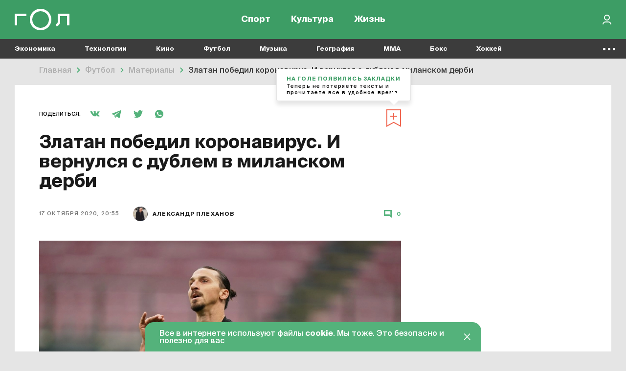

--- FILE ---
content_type: text/html; charset=UTF-8
request_url: https://gol.ru/materials/6764-zlatan-pobedil-koronavirus-i-vernulsa-dublem-v-milanskom-derbi
body_size: 15916
content:
<!DOCTYPE html>
<html>
<head>
        <script>
    window.dataLayer = [];
    window.ym_user_params = 'Guest';
    </script>
    <meta charset="UTF-8">
    <meta name="viewport" content="width=device-width, initial-scale=1, maximum-scale=1">
    <meta name="facebook-domain-verification" content="6gkpq6el7kvacej5yhyurrt74th5s0"/>
    <meta name="yandex-verification" content="32d5fb1824b9091c"/>
    <meta name="verify-admitad" content="04c2f1db67"/>
    <meta name="csrf-param" content="_csrf-frontend">
<meta name="csrf-token" content="0MTlOsbdhf_kN5kL8_bCa3bKg4ZD1Ua9CX_qOMdZ_1eHoIhKrqyykJJ0_2qysYsfAKDN5BXiIMd9MbgVngOJFA==">
    <title>Златан победил коронавирус. И вернулся с дублем в миланском дерби | Гол.ру</title>
    <meta name="description" content="Самый возрастной бомбардир.">
<meta property="og:title" content="Златан победил коронавирус. И вернулся с дублем в миланском дерби">
<meta property="og:url" content="https://gol.ru/materials/6764-zlatan-pobedil-koronavirus-i-vernulsa-dublem-v-milanskom-derbi">
<meta property="og:image" content="https://165dc6ae-1b27-4856-8ca7-b1edf208847c.selcdn.net/images/original/materials/socials/6764/fb0892dde3fbbe727577b4807c01d3b9a7.jpg">
<meta property="og:image:alt" content="Златан победил коронавирус. И вернулся с дублем в миланском дерби">
<meta property="og:image:type" content="image/jpeg">
<meta property="og:image:width" content="1200">
<meta property="og:image:height" content="630">
<meta property="og:type" content="article">
<meta property="og:description" content="Самый возрастной бомбардир.">
<meta property="twitter:card" content="summary_large_image">
<meta property="twitter:site" content="@Golrusuper">
<meta property="twitter:title" content="Златан победил коронавирус. И вернулся с дублем в миланском дерби">
<meta property="twitter:description" content="Самый возрастной бомбардир.">
<meta property="twitter:image" content="https://165dc6ae-1b27-4856-8ca7-b1edf208847c.selcdn.net/images/original/materials/socials/6764/fb0892dde3fbbe727577b4807c01d3b9a7.jpg">
<meta property="twitter:creator" content="@Golrusuper">
<meta property="twitter:image:alt" content="Златан победил коронавирус. И вернулся с дублем в миланском дерби">
<meta property="twitter:url" content="https://gol.ru/materials/6764-zlatan-pobedil-koronavirus-i-vernulsa-dublem-v-milanskom-derbi">
<meta property="vk:image" content="https://165dc6ae-1b27-4856-8ca7-b1edf208847c.selcdn.net/images/original/materials/socials/6764/vk76e4b2bbd0cd897a31ca32d34a6f81ff.jpg">
<meta name="robots" content="max-image-preview:large">
<link href="//top-fwz1.mail.ru" rel="preconnect">
<link href="//mc.yandex.ru" rel="preconnect">
<link href="//www.google-analytics.com" rel="preconnect">
<link href="//googletagmanager.com" rel="preconnect">
<link href="https://165dc6ae-1b27-4856-8ca7-b1edf208847c.selcdn.net" rel="preconnect">
<link href="https://gol.ru/materials/6764-zlatan-pobedil-koronavirus-i-vernulsa-dublem-v-milanskom-derbi" rel="canonical">
<link href="https://gol.ru/materials/6764/amp?type=amp" rel="amphtml">
<link href="https://gol.ru/news-google/rss.xml" rel="self">
<link href="https://pubsubhubbub.appspot.com/" rel="hub">
<link href="https://165dc6ae-1b27-4856-8ca7-b1edf208847c.selcdn.net/images/original/materials/sections/68321/68321.webp?1744537246" rel="preload" as="image" imagesrcset="https://165dc6ae-1b27-4856-8ca7-b1edf208847c.selcdn.net/images/thumbs/materials/sections/68321/user740x0_68321.webp?1744537246 1019w,https://165dc6ae-1b27-4856-8ca7-b1edf208847c.selcdn.net/images/thumbs/materials/sections/68321/user1000x0_68321.webp?1744537246 1279w,https://165dc6ae-1b27-4856-8ca7-b1edf208847c.selcdn.net/images/thumbs/materials/sections/68321/user1220x0_68321.webp?1744537246 1280w" imagesizes="50vw">
<link href="https://google.com" rel="dns-prefetch" crossorigin="">
<link href="https://vk.com" rel="dns-prefetch" crossorigin="">
<link href="https://instagram.com" rel="dns-prefetch" crossorigin="">
<link href="https://twitter.com" rel="dns-prefetch" crossorigin="">
<link href="https://youtube.com" rel="dns-prefetch" crossorigin="">
<link href="/favicon/favicon_32.png" rel="icon" sizes="32x32">
<link href="/favicon/favicon_48.png" rel="icon" sizes="48x48">
<link href="/favicon/favicon_96.png" rel="icon" sizes="96x96">
<link href="/favicon/favicon_144.png" rel="icon" sizes="144x144">
<link href="/favicon/favicon_192.png" rel="icon" sizes="192x192">
<link href="/favicon/favicon_256.png" rel="icon" sizes="256x256">
<link href="/favicon/favicon_384.png" rel="icon" sizes="384x384">
<link href="/favicon/favicon_512.png" rel="icon" sizes="512x512">
<link href="/favicon/favicon_57.png" rel="apple-touch-icon" sizes="57x57">
<link href="/favicon/favicon_60.png" rel="apple-touch-icon" sizes="60x60">
<link href="/favicon/favicon_72.png" rel="apple-touch-icon" sizes="72x72">
<link href="/favicon/favicon_76.png" rel="apple-touch-icon" sizes="76x76">
<link href="/favicon/favicon_114.png" rel="apple-touch-icon" sizes="114x114">
<link href="/favicon/favicon_120.png" rel="apple-touch-icon" sizes="120x120">
<link href="/favicon/favicon_152.png" rel="apple-touch-icon" sizes="152x152">
<link href="/favicon/favicon_180.png" rel="apple-touch-icon" sizes="180x180">
<link href="https://165dc6ae-1b27-4856-8ca7-b1edf208847c.selcdn.net/dist/assets/materials.js?v=1744291362" rel="preload" as="script">
<link href="https://165dc6ae-1b27-4856-8ca7-b1edf208847c.selcdn.net/dist/assets/materials.css?v=1744291362" rel="preload" as="style">
<link href="https://165dc6ae-1b27-4856-8ca7-b1edf208847c.selcdn.net/dist/assets/match_widget.css?v=1744291361" rel="preload" as="style">
<link href="https://www.google.com/recaptcha/api.js" rel="preload" as="script">
<link href="https://165dc6ae-1b27-4856-8ca7-b1edf208847c.selcdn.net/dist/assets/materials.css?v=1744291362" rel="stylesheet">
<link href="https://165dc6ae-1b27-4856-8ca7-b1edf208847c.selcdn.net/dist/assets/match_widget.css?v=1744291361" rel="stylesheet">
<script src="https://yandex.ru/ads/system/header-bidding.js" async="async"></script>
<script src="https://ads.digitalcaramel.com/js/gol.ru.js" async="async"></script>    
<!-- Google Tag Manager -->
<script>(function(w,d,s,l,i){w[l]=w[l]||[];w[l].push({'gtm.start':
            new Date().getTime(),event:'gtm.js'});var f=d.getElementsByTagName(s)[0],
        j=d.createElement(s),dl=l!='dataLayer'?'&l='+l:'';j.async=true;j.src=
        'https://www.googletagmanager.com/gtm.js?id='+i+dl;f.parentNode.insertBefore(j,f);
    })(window,document,'script','dataLayer','GTM-KR4J5C3');</script>
<!-- End Google Tag Manager -->
    
<!-- Yandex.RTB -->
<script>window.yaContextCb=window.yaContextCb||[]</script>
<script src="https://yandex.ru/ads/system/context.js" async></script>

    
    
    <script type="text/javascript">
        window.httpAccept = 'text/html,application/xhtml+xml,application/xml;q=0.9,image/webp,image/apng,*/*;q=0.8,application/signed-exchange;v=b3;q=0.9';
    </script>
</head>
<body class="wrapper">

<!-- Google Tag Manager (noscript) -->
<noscript><iframe src="https://www.googletagmanager.com/ns.html?id=GTM-KR4J5C3"
                  height="0" width="0" style="display:none;visibility:hidden"></iframe></noscript>
<!-- End Google Tag Manager (noscript) -->

<header id="wrapper__header" class="wrapper__header">
    

<div class="header-wrapper">
    <nav class="header">
        <div class="header__inner">
            <div class="header__logo">
                <a href="/"><div class="header__logo-inner"></div></a>            </div>
            <div class="header__menu-wrapper">
                
<div class="header-menu">
            <div class="header-menu__item-wrapper header-menu__item-wrapper--temporarily-hide ">
            
<div class="header-menu-item   ">
    <a href="/my-gol" rel="" style="">Moй гол</a></div>
        </div>
            <div class="header-menu__item-wrapper  ">
            
<div class="header-menu-item   ">
    <a href="/sport" rel="" style="">Спорт</a></div>
        </div>
            <div class="header-menu__item-wrapper  ">
            
<div class="header-menu-item   ">
    <a href="/culture" rel="" style="">Культура</a></div>
        </div>
            <div class="header-menu__item-wrapper  ">
            
<div class="header-menu-item   ">
    <a href="/life" rel="" style="">Жизнь</a></div>
        </div>
    </div>
            </div>

            <div class="header__right-part">
                <div class="header__actions-wrapper">
                    
<div class="header-search"></div>
                                        
    <div class="header-in-out header-in-out__signin" data-tooltip="Войти">
        <button type="button" id="signin-button" data-toggle="modal" data-target="#signup-social" data-modal="color"></button>    </div>
                </div>
            </div>
        </div>
    </nav>
    <nav class="header-mobile">
        <div class="header-mobile__inner">
            
<div class="header-menu">
            <div class="header-menu__item-wrapper header-menu__item-wrapper--temporarily-hide ">
            
<div class="header-menu-item   ">
    <a href="/my-gol" rel="" style="">Moй гол</a></div>
        </div>
            <div class="header-menu__item-wrapper  ">
            
<div class="header-menu-item   ">
    <a href="/sport" rel="" style="">Спорт</a></div>
        </div>
            <div class="header-menu__item-wrapper  ">
            
<div class="header-menu-item   ">
    <a href="/culture" rel="" style="">Культура</a></div>
        </div>
            <div class="header-menu__item-wrapper  ">
            
<div class="header-menu-item   ">
    <a href="/life" rel="" style="">Жизнь</a></div>
        </div>
    </div>
        </div>
    </nav>
</div>

<div class="nav-list--hidden">
            <div class="nav-list__item dropdown " data-container-id="nav-list-item-1"><a class="nav-list__item-link" href="https://gol.ru/economy">Экономика</a><div class="nav-list__item-dropdown dropdown-menu">
    <div class="nav-list-dropdown">
        <div class="nav-list-dropdown__side">
                            <div class="nav-list-dropdown__side-item"><a href="https://gol.ru/economy/materials">Материалы</a></div>                    </div>
        <div class="nav-list-dropdown__body">
            <div class="nav-list-dropdown__columns">
                                                                </div>
        </div>
    </div>
</div>
</div>            <div class="nav-list__item dropdown " data-container-id="nav-list-item-2"><a class="nav-list__item-link" href="https://gol.ru/technology">Технологии</a><div class="nav-list__item-dropdown dropdown-menu">
    <div class="nav-list-dropdown">
        <div class="nav-list-dropdown__side">
                            <div class="nav-list-dropdown__side-item"><a href="https://gol.ru/technology/materials">Материалы</a></div>                    </div>
        <div class="nav-list-dropdown__body">
            <div class="nav-list-dropdown__columns">
                                                                                                    </div>
        </div>
    </div>
</div>
</div>            <div class="nav-list__item dropdown " data-container-id="nav-list-item-3"><a class="nav-list__item-link" href="https://gol.ru/movie">Кино</a><div class="nav-list__item-dropdown dropdown-menu">
    <div class="nav-list-dropdown">
        <div class="nav-list-dropdown__side">
                            <div class="nav-list-dropdown__side-item"><a href="https://gol.ru/movie/materials">Материалы</a></div>                            <div class="nav-list-dropdown__side-item"><a href="https://gol.ru/movie/news">Новости</a></div>                    </div>
        <div class="nav-list-dropdown__body">
            <div class="nav-list-dropdown__columns">
                            </div>
        </div>
    </div>
</div>
</div>            <div class="nav-list__item dropdown " data-container-id="nav-list-item-4"><a class="nav-list__item-link" href="https://gol.ru/football">Футбол</a><div class="nav-list__item-dropdown dropdown-menu">
    <div class="nav-list-dropdown">
        <div class="nav-list-dropdown__side">
                            <div class="nav-list-dropdown__side-item"><a href="https://gol.ru/football/team">Сборные</a></div>                            <div class="nav-list-dropdown__side-item"><a href="https://gol.ru/football/clubs">Клубы</a></div>                            <div class="nav-list-dropdown__side-item"><a href="https://gol.ru/football/match">Матчи</a></div>                            <div class="nav-list-dropdown__side-item"><a href="https://gol.ru/football/schedule">Календарь</a></div>                            <div class="nav-list-dropdown__side-item"><a href="https://gol.ru/football/results">Результаты</a></div>                            <div class="nav-list-dropdown__side-item"><a href="https://gol.ru/football/materials">Материалы</a></div>                            <div class="nav-list-dropdown__side-item"><a href="https://gol.ru/football/news">Новости</a></div>                            <div class="nav-list-dropdown__side-item"><a href="https://gol.ru/football/footballers">Футболисты</a></div>                            <div class="nav-list-dropdown__side-item"><a href="https://gol.ru/football/tournament">Турниры</a></div>                            <div class="nav-list-dropdown__side-item"><a href="https://gol.ru/football/table">Таблица</a></div>                    </div>
        <div class="nav-list-dropdown__body">
            <div class="nav-list-dropdown__columns">
                                                                                                            
<div class="nav-list-dropdown__column">
            <a href="https://gol.ru/football/tournament/liga-cempionov" class="nav-list-dropdown__column-item">
            <div class="nav-list-dropdown__column-image nav-list-dropdown__column-image--tournament">
                            </div>
            <div class="nav-list-dropdown__column-title">Лига чемпионов</div>
        </a>
            <a href="https://gol.ru/football/clubs/slaviamozyr" class="nav-list-dropdown__column-item">
            <div class="nav-list-dropdown__column-image nav-list-dropdown__column-image--tournament">
                            </div>
            <div class="nav-list-dropdown__column-title">Славия Мозырь</div>
        </a>
            <a href="https://gol.ru/football/coach/feliksmagat" class="nav-list-dropdown__column-item">
            <div class="nav-list-dropdown__column-image nav-list-dropdown__column-image--tournament">
                            </div>
            <div class="nav-list-dropdown__column-title">Феликс Магат</div>
        </a>
            <a href="https://gol.ru/football/footballers/nolbertosolano" class="nav-list-dropdown__column-item">
            <div class="nav-list-dropdown__column-image nav-list-dropdown__column-image--tournament">
                            </div>
            <div class="nav-list-dropdown__column-title">Нолберто Солано</div>
        </a>
            <a href="https://gol.ru/football/footballers/urijzevnov" class="nav-list-dropdown__column-item">
            <div class="nav-list-dropdown__column-image nav-list-dropdown__column-image--tournament">
                            </div>
            <div class="nav-list-dropdown__column-title">Юрий Жевнов</div>
        </a>
            <a href="https://gol.ru/football/clubs/dinamominsk" class="nav-list-dropdown__column-item">
            <div class="nav-list-dropdown__column-image nav-list-dropdown__column-image--tournament">
                            </div>
            <div class="nav-list-dropdown__column-title">Динамо Минск</div>
        </a>
            <a href="https://gol.ru/football/clubs/naftan" class="nav-list-dropdown__column-item">
            <div class="nav-list-dropdown__column-image nav-list-dropdown__column-image--tournament">
                            </div>
            <div class="nav-list-dropdown__column-title">Нафтан</div>
        </a>
            <a href="https://gol.ru/football/clubs/sluck" class="nav-list-dropdown__column-item">
            <div class="nav-list-dropdown__column-image nav-list-dropdown__column-image--tournament">
                            </div>
            <div class="nav-list-dropdown__column-title">Слуцк</div>
        </a>
            <a href="https://gol.ru/football/footballers/dzejkoblekheto" class="nav-list-dropdown__column-item">
            <div class="nav-list-dropdown__column-image nav-list-dropdown__column-image--tournament">
                            </div>
            <div class="nav-list-dropdown__column-title">Джейкоб Лекхето</div>
        </a>
            <a href="https://gol.ru/football/footballers/raul" class="nav-list-dropdown__column-item">
            <div class="nav-list-dropdown__column-image nav-list-dropdown__column-image--tournament">
                            </div>
            <div class="nav-list-dropdown__column-title">Рауль</div>
        </a>
            <a href="https://gol.ru/football/person/aleksanderceferin" class="nav-list-dropdown__column-item">
            <div class="nav-list-dropdown__column-image nav-list-dropdown__column-image--tournament">
                            </div>
            <div class="nav-list-dropdown__column-title">Александер Чеферин</div>
        </a>
            <a href="https://gol.ru/football/footballers/mariogetce" class="nav-list-dropdown__column-item">
            <div class="nav-list-dropdown__column-image nav-list-dropdown__column-image--tournament">
                            </div>
            <div class="nav-list-dropdown__column-title">Марио Гетце</div>
        </a>
    </div>
                                                                        
<div class="nav-list-dropdown__column">
            <a href="/football/tournament/rpl" class="nav-list-dropdown__column-item">
            <div class="nav-list-dropdown__column-image nav-list-dropdown__column-image--tournament">
                                    <noscript class="loading-lazy">
                        <img src="https://165dc6ae-1b27-4856-8ca7-b1edf208847c.selcdn.net/images/original/divisions/logos/1/88.webp" alt="РПЛ Турнир" loading="lazy">                    </noscript>
                            </div>
            <div class="nav-list-dropdown__column-title">РПЛ</div>
        </a>
            <a href="/football/tournament/champions-league" class="nav-list-dropdown__column-item">
            <div class="nav-list-dropdown__column-image nav-list-dropdown__column-image--tournament">
                                    <noscript class="loading-lazy">
                        <img src="https://165dc6ae-1b27-4856-8ca7-b1edf208847c.selcdn.net/images/original/divisions/logos/4/90.webp" alt="Лига чемпионов Турнир" loading="lazy">                    </noscript>
                            </div>
            <div class="nav-list-dropdown__column-title">Лига чемпионов</div>
        </a>
            <a href="/football/tournament/europa-league" class="nav-list-dropdown__column-item">
            <div class="nav-list-dropdown__column-image nav-list-dropdown__column-image--tournament">
                                    <noscript class="loading-lazy">
                        <img src="https://165dc6ae-1b27-4856-8ca7-b1edf208847c.selcdn.net/images/original/divisions/logos/5/91.webp" alt="Лига Европы Турнир" loading="lazy">                    </noscript>
                            </div>
            <div class="nav-list-dropdown__column-title">Лига Европы</div>
        </a>
            <a href="/football/tournament/europa-conference-league" class="nav-list-dropdown__column-item">
            <div class="nav-list-dropdown__column-image nav-list-dropdown__column-image--tournament">
                                    <noscript class="loading-lazy">
                        <img src="https://165dc6ae-1b27-4856-8ca7-b1edf208847c.selcdn.net/images/original/divisions/logos/41/116.webp" alt="Лига конференций Турнир" loading="lazy">                    </noscript>
                            </div>
            <div class="nav-list-dropdown__column-title">Лига конференций</div>
        </a>
            <a href="/football/tournament/epl" class="nav-list-dropdown__column-item">
            <div class="nav-list-dropdown__column-image nav-list-dropdown__column-image--tournament">
                                    <noscript class="loading-lazy">
                        <img src="https://165dc6ae-1b27-4856-8ca7-b1edf208847c.selcdn.net/images/original/divisions/logos/2/92.webp" alt="АПЛ Турнир" loading="lazy">                    </noscript>
                            </div>
            <div class="nav-list-dropdown__column-title">АПЛ</div>
        </a>
            <a href="/football/tournament/seria-a" class="nav-list-dropdown__column-item">
            <div class="nav-list-dropdown__column-image nav-list-dropdown__column-image--tournament">
                                    <noscript class="loading-lazy">
                        <img src="https://165dc6ae-1b27-4856-8ca7-b1edf208847c.selcdn.net/images/original/divisions/logos/6/93.webp" alt="Серия А Турнир" loading="lazy">                    </noscript>
                            </div>
            <div class="nav-list-dropdown__column-title">Серия А</div>
        </a>
            <a href="/football/tournament/primera" class="nav-list-dropdown__column-item">
            <div class="nav-list-dropdown__column-image nav-list-dropdown__column-image--tournament">
                                    <noscript class="loading-lazy">
                        <img src="https://165dc6ae-1b27-4856-8ca7-b1edf208847c.selcdn.net/images/original/divisions/logos/8/94.webp" alt="Примера Турнир" loading="lazy">                    </noscript>
                            </div>
            <div class="nav-list-dropdown__column-title">Примера</div>
        </a>
            <a href="/football/tournament/bundesliga" class="nav-list-dropdown__column-item">
            <div class="nav-list-dropdown__column-image nav-list-dropdown__column-image--tournament">
                                    <noscript class="loading-lazy">
                        <img src="https://165dc6ae-1b27-4856-8ca7-b1edf208847c.selcdn.net/images/original/divisions/logos/7/95.webp" alt="Бундеслига Турнир" loading="lazy">                    </noscript>
                            </div>
            <div class="nav-list-dropdown__column-title">Бундеслига</div>
        </a>
            <a href="/football/tournament/ligue-1" class="nav-list-dropdown__column-item">
            <div class="nav-list-dropdown__column-image nav-list-dropdown__column-image--tournament">
                                    <noscript class="loading-lazy">
                        <img src="https://165dc6ae-1b27-4856-8ca7-b1edf208847c.selcdn.net/images/original/divisions/logos/9/96.webp" alt="Лига 1 Турнир" loading="lazy">                    </noscript>
                            </div>
            <div class="nav-list-dropdown__column-title">Лига 1</div>
        </a>
            <a href="/football/tournament/fnl" class="nav-list-dropdown__column-item">
            <div class="nav-list-dropdown__column-image nav-list-dropdown__column-image--tournament">
                                    <noscript class="loading-lazy">
                        <img src="https://165dc6ae-1b27-4856-8ca7-b1edf208847c.selcdn.net/images/original/divisions/logos/17/97.webp" alt="Первая лига Турнир" loading="lazy">                    </noscript>
                            </div>
            <div class="nav-list-dropdown__column-title">Первая лига</div>
        </a>
            <a href="/football/tournament/cup-premier" class="nav-list-dropdown__column-item">
            <div class="nav-list-dropdown__column-image nav-list-dropdown__column-image--tournament">
                                    <noscript class="loading-lazy">
                        <img src="https://165dc6ae-1b27-4856-8ca7-b1edf208847c.selcdn.net/images/original/divisions/logos/44/123.webp" alt="Кубок PARI Премьер Турнир" loading="lazy">                    </noscript>
                            </div>
            <div class="nav-list-dropdown__column-title">Кубок PARI Премьер</div>
        </a>
    </div>
                            </div>
        </div>
    </div>
</div>
</div>            <div class="nav-list__item dropdown " data-container-id="nav-list-item-5"><a class="nav-list__item-link" href="https://gol.ru/music">Музыка</a><div class="nav-list__item-dropdown dropdown-menu">
    <div class="nav-list-dropdown">
        <div class="nav-list-dropdown__side">
                            <div class="nav-list-dropdown__side-item"><a href="https://gol.ru/music/materials">Материалы</a></div>                            <div class="nav-list-dropdown__side-item"><a href="https://gol.ru/music/news">Новости</a></div>                    </div>
        <div class="nav-list-dropdown__body">
            <div class="nav-list-dropdown__columns">
                            </div>
        </div>
    </div>
</div>
</div>            <div class="nav-list__item dropdown " data-container-id="nav-list-item-6"><a class="nav-list__item-link" href="https://gol.ru/geography">География</a><div class="nav-list__item-dropdown dropdown-menu">
    <div class="nav-list-dropdown">
        <div class="nav-list-dropdown__side">
                            <div class="nav-list-dropdown__side-item"><a href="https://gol.ru/geography/materials">Материалы</a></div>                    </div>
        <div class="nav-list-dropdown__body">
            <div class="nav-list-dropdown__columns">
                                                                                                    </div>
        </div>
    </div>
</div>
</div>            <div class="nav-list__item dropdown " data-container-id="nav-list-item-7"><a class="nav-list__item-link" href="https://gol.ru/mma">MMA</a><div class="nav-list__item-dropdown dropdown-menu">
    <div class="nav-list-dropdown">
        <div class="nav-list-dropdown__side">
                            <div class="nav-list-dropdown__side-item"><a href="https://gol.ru/mma/materials">Материалы</a></div>                            <div class="nav-list-dropdown__side-item"><a href="https://gol.ru/mma/news">Новости</a></div>                    </div>
        <div class="nav-list-dropdown__body">
            <div class="nav-list-dropdown__columns">
                            </div>
        </div>
    </div>
</div>
</div>            <div class="nav-list__item dropdown " data-container-id="nav-list-item-8"><a class="nav-list__item-link" href="https://gol.ru/boxing">Бокс</a><div class="nav-list__item-dropdown dropdown-menu">
    <div class="nav-list-dropdown">
        <div class="nav-list-dropdown__side">
                            <div class="nav-list-dropdown__side-item"><a href="https://gol.ru/boxing/materials">Материалы</a></div>                            <div class="nav-list-dropdown__side-item"><a href="https://gol.ru/boxing/news">Новости</a></div>                    </div>
        <div class="nav-list-dropdown__body">
            <div class="nav-list-dropdown__columns">
                            </div>
        </div>
    </div>
</div>
</div>            <div class="nav-list__item dropdown " data-container-id="nav-list-item-9"><a class="nav-list__item-link" href="https://gol.ru/hockey">Хоккей</a><div class="nav-list__item-dropdown dropdown-menu">
    <div class="nav-list-dropdown">
        <div class="nav-list-dropdown__side">
                            <div class="nav-list-dropdown__side-item"><a href="https://gol.ru/hockey/materials">Материалы</a></div>                            <div class="nav-list-dropdown__side-item"><a href="https://gol.ru/hockey/news">Новости</a></div>                    </div>
        <div class="nav-list-dropdown__body">
            <div class="nav-list-dropdown__columns">
                            </div>
        </div>
    </div>
</div>
</div>            <div class="nav-list__item dropdown " data-container-id="nav-list-item-10"><a class="nav-list__item-link" href="https://gol.ru/space">Космос</a><div class="nav-list__item-dropdown dropdown-menu">
    <div class="nav-list-dropdown">
        <div class="nav-list-dropdown__side">
                            <div class="nav-list-dropdown__side-item"><a href="https://gol.ru/space/materials">Материалы</a></div>                    </div>
        <div class="nav-list-dropdown__body">
            <div class="nav-list-dropdown__columns">
                                                                                                    </div>
        </div>
    </div>
</div>
</div>            <div class="nav-list__item dropdown " data-container-id="nav-list-item-11"><a class="nav-list__item-link" href="https://gol.ru/chto-gde-kogda">ЧГК</a><div class="nav-list__item-dropdown dropdown-menu">
    <div class="nav-list-dropdown">
        <div class="nav-list-dropdown__side">
                            <div class="nav-list-dropdown__side-item"><a href="https://gol.ru/chto-gde-kogda/materials">Материалы</a></div>                            <div class="nav-list-dropdown__side-item"><a href="https://gol.ru/chto-gde-kogda/news">Новости</a></div>                    </div>
        <div class="nav-list-dropdown__body">
            <div class="nav-list-dropdown__columns">
                            </div>
        </div>
    </div>
</div>
</div>            <div class="nav-list__item dropdown " data-container-id="nav-list-item-12"><a class="nav-list__item-link" href="https://gol.ru/figure-skating">Фигурное катание</a><div class="nav-list__item-dropdown dropdown-menu">
    <div class="nav-list-dropdown">
        <div class="nav-list-dropdown__side">
                            <div class="nav-list-dropdown__side-item"><a href="https://gol.ru/figure-skating/materials">Материалы</a></div>                            <div class="nav-list-dropdown__side-item"><a href="https://gol.ru/figure-skating/news">Новости</a></div>                    </div>
        <div class="nav-list-dropdown__body">
            <div class="nav-list-dropdown__columns">
                            </div>
        </div>
    </div>
</div>
</div>            <div class="nav-list__item dropdown " data-container-id="nav-list-item-13"><a class="nav-list__item-link" href="https://gol.ru/politics">Политика</a><div class="nav-list__item-dropdown dropdown-menu">
    <div class="nav-list-dropdown">
        <div class="nav-list-dropdown__side">
                            <div class="nav-list-dropdown__side-item"><a href="https://gol.ru/politics/materials">Материалы</a></div>                            <div class="nav-list-dropdown__side-item"><a href="https://gol.ru/politics/news">Новости</a></div>                    </div>
        <div class="nav-list-dropdown__body">
            <div class="nav-list-dropdown__columns">
                            </div>
        </div>
    </div>
</div>
</div>            <div class="nav-list__item dropdown " data-container-id="nav-list-item-14"><a class="nav-list__item-link" href="https://gol.ru/basketball">Баскетбол</a><div class="nav-list__item-dropdown dropdown-menu">
    <div class="nav-list-dropdown">
        <div class="nav-list-dropdown__side">
                            <div class="nav-list-dropdown__side-item"><a href="https://gol.ru/basketball/materials">Материалы</a></div>                            <div class="nav-list-dropdown__side-item"><a href="https://gol.ru/basketball/news">Новости</a></div>                    </div>
        <div class="nav-list-dropdown__body">
            <div class="nav-list-dropdown__columns">
                            </div>
        </div>
    </div>
</div>
</div>            <div class="nav-list__item dropdown " data-container-id="nav-list-item-15"><a class="nav-list__item-link" href="https://gol.ru/f1-championship">Формула 1</a><div class="nav-list__item-dropdown dropdown-menu">
    <div class="nav-list-dropdown">
        <div class="nav-list-dropdown__side">
                            <div class="nav-list-dropdown__side-item"><a href="https://gol.ru/f1-championship/materials">Материалы</a></div>                            <div class="nav-list-dropdown__side-item"><a href="https://gol.ru/f1-championship/news">Новости</a></div>                    </div>
        <div class="nav-list-dropdown__body">
            <div class="nav-list-dropdown__columns">
                            </div>
        </div>
    </div>
</div>
</div>            <div class="nav-list__item dropdown " data-container-id="nav-list-item-16"><a class="nav-list__item-link" href="https://gol.ru/athletics">Легкая атлетика</a><div class="nav-list__item-dropdown dropdown-menu">
    <div class="nav-list-dropdown">
        <div class="nav-list-dropdown__side">
                            <div class="nav-list-dropdown__side-item"><a href="https://gol.ru/athletics/materials">Материалы</a></div>                            <div class="nav-list-dropdown__side-item"><a href="https://gol.ru/athletics/news">Новости</a></div>                    </div>
        <div class="nav-list-dropdown__body">
            <div class="nav-list-dropdown__columns">
                            </div>
        </div>
    </div>
</div>
</div>            <div class="nav-list__item dropdown " data-container-id="nav-list-item-17"><a class="nav-list__item-link" href="https://gol.ru/biathlon">Биатлон</a><div class="nav-list__item-dropdown dropdown-menu">
    <div class="nav-list-dropdown">
        <div class="nav-list-dropdown__side">
                            <div class="nav-list-dropdown__side-item"><a href="https://gol.ru/biathlon/materials">Материалы</a></div>                            <div class="nav-list-dropdown__side-item"><a href="https://gol.ru/biathlon/news">Новости</a></div>                    </div>
        <div class="nav-list-dropdown__body">
            <div class="nav-list-dropdown__columns">
                            </div>
        </div>
    </div>
</div>
</div>            <div class="nav-list__item dropdown " data-container-id="nav-list-item-18"><a class="nav-list__item-link" href="https://gol.ru/aquatics">Водные виды</a><div class="nav-list__item-dropdown dropdown-menu">
    <div class="nav-list-dropdown">
        <div class="nav-list-dropdown__side">
                            <div class="nav-list-dropdown__side-item"><a href="https://gol.ru/aquatics/materials">Материалы</a></div>                            <div class="nav-list-dropdown__side-item"><a href="https://gol.ru/aquatics/news">Новости</a></div>                    </div>
        <div class="nav-list-dropdown__body">
            <div class="nav-list-dropdown__columns">
                            </div>
        </div>
    </div>
</div>
</div>            <div class="nav-list__item dropdown " data-container-id="nav-list-item-19"><a class="nav-list__item-link" href="https://gol.ru/cybersport">Киберспорт</a><div class="nav-list__item-dropdown dropdown-menu">
    <div class="nav-list-dropdown">
        <div class="nav-list-dropdown__side">
                            <div class="nav-list-dropdown__side-item"><a href="https://gol.ru/cybersport/materials">Материалы</a></div>                            <div class="nav-list-dropdown__side-item"><a href="https://gol.ru/cybersport/news">Новости</a></div>                    </div>
        <div class="nav-list-dropdown__body">
            <div class="nav-list-dropdown__columns">
                            </div>
        </div>
    </div>
</div>
</div>            <div class="nav-list__item dropdown " data-container-id="nav-list-item-20"><a class="nav-list__item-link" href="https://gol.ru/literature">Литература</a><div class="nav-list__item-dropdown dropdown-menu">
    <div class="nav-list-dropdown">
        <div class="nav-list-dropdown__side">
                            <div class="nav-list-dropdown__side-item"><a href="https://gol.ru/literature/materials">Материалы</a></div>                    </div>
        <div class="nav-list-dropdown__body">
            <div class="nav-list-dropdown__columns">
                                                                </div>
        </div>
    </div>
</div>
</div>            <div class="nav-list__item dropdown " data-container-id="nav-list-item-21"><a class="nav-list__item-link" href="https://gol.ru/medicine">Медицина</a><div class="nav-list__item-dropdown dropdown-menu">
    <div class="nav-list-dropdown">
        <div class="nav-list-dropdown__side">
                            <div class="nav-list-dropdown__side-item"><a href="https://gol.ru/medicine/materials">Материалы</a></div>                            <div class="nav-list-dropdown__side-item"><a href="https://gol.ru/medicine/news">Новости</a></div>                    </div>
        <div class="nav-list-dropdown__body">
            <div class="nav-list-dropdown__columns">
                            </div>
        </div>
    </div>
</div>
</div>            <div class="nav-list__item dropdown " data-container-id="nav-list-item-22"><a class="nav-list__item-link" href="https://gol.ru/volleyball">Волейбол</a><div class="nav-list__item-dropdown dropdown-menu">
    <div class="nav-list-dropdown">
        <div class="nav-list-dropdown__side">
                            <div class="nav-list-dropdown__side-item"><a href="https://gol.ru/volleyball/materials">Материалы</a></div>                            <div class="nav-list-dropdown__side-item"><a href="https://gol.ru/volleyball/news">Новости</a></div>                    </div>
        <div class="nav-list-dropdown__body">
            <div class="nav-list-dropdown__columns">
                            </div>
        </div>
    </div>
</div>
</div>            <div class="nav-list__item dropdown " data-container-id="nav-list-item-23"><a class="nav-list__item-link" href="https://gol.ru/tennis">Теннис</a><div class="nav-list__item-dropdown dropdown-menu">
    <div class="nav-list-dropdown">
        <div class="nav-list-dropdown__side">
                            <div class="nav-list-dropdown__side-item"><a href="https://gol.ru/tennis/materials">Материалы</a></div>                            <div class="nav-list-dropdown__side-item"><a href="https://gol.ru/tennis/news">Новости</a></div>                    </div>
        <div class="nav-list-dropdown__body">
            <div class="nav-list-dropdown__columns">
                            </div>
        </div>
    </div>
</div>
</div>            <div class="nav-list__item dropdown " data-container-id="nav-list-item-24"><a class="nav-list__item-link" href="https://gol.ru/olympic/2022">Олимпиада</a><div class="nav-list__item-dropdown dropdown-menu">
    <div class="nav-list-dropdown">
        <div class="nav-list-dropdown__side">
                            <div class="nav-list-dropdown__side-item"><a href="https://gol.ru/olympic/2022/materials">Материалы</a></div>                            <div class="nav-list-dropdown__side-item"><a href="https://gol.ru/olympic/2022/news">Новости</a></div>                            <div class="nav-list-dropdown__side-item"><a href="https://gol.ru/olympic/2022/sports">Виды спорта</a></div>                            <div class="nav-list-dropdown__side-item"><a href="https://gol.ru/olympic/2022/schedule">Расписание</a></div>                            <div class="nav-list-dropdown__side-item"><a href="https://gol.ru/olympic/2022/standing">Медали</a></div>                    </div>
        <div class="nav-list-dropdown__body">
            <div class="nav-list-dropdown__columns">
                                                                                                                                        </div>
        </div>
    </div>
</div>
</div>            <div class="nav-list__item dropdown " data-container-id="nav-list-item-25"><a class="nav-list__item-link" href="https://gol.ru/covid-19">Коронавирус</a><div class="nav-list__item-dropdown dropdown-menu">
    <div class="nav-list-dropdown">
        <div class="nav-list-dropdown__side">
                            <div class="nav-list-dropdown__side-item"><a href="https://gol.ru/covid-19/materials">Материалы</a></div>                            <div class="nav-list-dropdown__side-item"><a href="https://gol.ru/covid-19/news">Новости</a></div>                    </div>
        <div class="nav-list-dropdown__body">
            <div class="nav-list-dropdown__columns">
                            </div>
        </div>
    </div>
</div>
</div>            <div class="nav-list__item dropdown " data-container-id="nav-list-item-26"><a class="nav-list__item-link" href="https://gol.ru/clothes">Одежда</a><div class="nav-list__item-dropdown dropdown-menu">
    <div class="nav-list-dropdown">
        <div class="nav-list-dropdown__side">
                            <div class="nav-list-dropdown__side-item"><a href="https://gol.ru/clothes/materials">Материалы</a></div>                            <div class="nav-list-dropdown__side-item"><a href="https://gol.ru/clothes/news">Новости</a></div>                    </div>
        <div class="nav-list-dropdown__body">
            <div class="nav-list-dropdown__columns">
                            </div>
        </div>
    </div>
</div>
</div>            <div class="nav-list__item dropdown " data-container-id="nav-list-item-27"><a class="nav-list__item-link" href="https://gol.ru/art">Живопись</a><div class="nav-list__item-dropdown dropdown-menu">
    <div class="nav-list-dropdown">
        <div class="nav-list-dropdown__side">
                            <div class="nav-list-dropdown__side-item"><a href="https://gol.ru/art/materials">Материалы</a></div>                    </div>
        <div class="nav-list-dropdown__body">
            <div class="nav-list-dropdown__columns">
                            </div>
        </div>
    </div>
</div>
</div>            <div class="nav-list__item dropdown " data-container-id="nav-list-item-28"><a class="nav-list__item-link" href="https://gol.ru/standup">Стендап</a><div class="nav-list__item-dropdown dropdown-menu">
    <div class="nav-list-dropdown">
        <div class="nav-list-dropdown__side">
                            <div class="nav-list-dropdown__side-item"><a href="https://gol.ru/standup/materials">Материалы</a></div>                            <div class="nav-list-dropdown__side-item"><a href="https://gol.ru/standup/news">Новости</a></div>                    </div>
        <div class="nav-list-dropdown__body">
            <div class="nav-list-dropdown__columns">
                            </div>
        </div>
    </div>
</div>
</div>            <div class="nav-list__item dropdown " data-container-id="nav-list-item-29"><a class="nav-list__item-link" href="https://gol.ru/games">Игры</a><div class="nav-list__item-dropdown dropdown-menu">
    <div class="nav-list-dropdown">
        <div class="nav-list-dropdown__side">
                            <div class="nav-list-dropdown__side-item"><a href="https://gol.ru/games/materials">Материалы</a></div>                    </div>
        <div class="nav-list-dropdown__body">
            <div class="nav-list-dropdown__columns">
                                                                                                    </div>
        </div>
    </div>
</div>
</div>            <div class="nav-list__item dropdown " data-container-id="nav-list-item-30"><a class="nav-list__item-link" href="https://gol.ru/youtube">Ютуб и тв</a><div class="nav-list__item-dropdown dropdown-menu">
    <div class="nav-list-dropdown">
        <div class="nav-list-dropdown__side">
                            <div class="nav-list-dropdown__side-item"><a href="https://gol.ru/youtube/materials">Материалы</a></div>                    </div>
        <div class="nav-list-dropdown__body">
            <div class="nav-list-dropdown__columns">
                                                                                                    </div>
        </div>
    </div>
</div>
</div>            <div class="nav-list__item dropdown " data-container-id="nav-list-item-31"><a class="nav-list__item-link" href="https://gol.ru/food">Еда</a><div class="nav-list__item-dropdown dropdown-menu">
    <div class="nav-list-dropdown">
        <div class="nav-list-dropdown__side">
                            <div class="nav-list-dropdown__side-item"><a href="https://gol.ru/food/materials">Материалы</a></div>                    </div>
        <div class="nav-list-dropdown__body">
            <div class="nav-list-dropdown__columns">
                                                                </div>
        </div>
    </div>
</div>
</div>    </div>
<nav class="nav-line">
    <div class="nav-line__inner">
        <div class="nav-list"></div>
        <div class="nav-more dropdown" data-container-id="dropdown-more">
            <div class="nav-more__button nav-line-more-button dropdown-toggle">
                <button>
                    <svg width="25" height="5" viewBox="0 0 25 5" fill="none" xmlns="http://www.w3.org/2000/svg">
                        <circle cx="2.5" cy="2.5" r="2.5" fill="#FFFFFF"/>
                        <circle cx="12.5" cy="2.5" r="2.5" fill="#FFFFFF"/>
                        <circle cx="22.5" cy="2.5" r="2.5" fill="#FFFFFF"/>
                    </svg>
                </button>
            </div>
            <div class="nav-more__menu dropdown-menu">
                <div class="nav-list-dropdown">
                    <div class="nav-list-dropdown__body">
                        <div class="nav-list-dropdown__columns nav-line-list-dropdown">
                                                            <div class="nav-list-dropdown__column">
                                    
    <div class="nav-list-dropdown__column-item"><a href="https://gol.ru/f1-championship">Формула 1</a></div>    <div class="nav-list-dropdown__column-item"><a href="https://gol.ru/athletics">Легкая атлетика</a></div>    <div class="nav-list-dropdown__column-item"><a href="https://gol.ru/biathlon">Биатлон</a></div>    <div class="nav-list-dropdown__column-item"><a href="https://gol.ru/aquatics">Водные виды</a></div>    <div class="nav-list-dropdown__column-item"><a href="https://gol.ru/cybersport">Киберспорт</a></div>    <div class="nav-list-dropdown__column-item"><a href="https://gol.ru/literature">Литература</a></div>    <div class="nav-list-dropdown__column-item"><a href="https://gol.ru/medicine">Медицина</a></div>    <div class="nav-list-dropdown__column-item"><a href="https://gol.ru/volleyball">Волейбол</a></div>    <div class="nav-list-dropdown__column-item"><a href="https://gol.ru/tennis">Теннис</a></div>    <div class="nav-list-dropdown__column-item"><a href="https://gol.ru/olympic/2022">Олимпиада</a></div>    <div class="nav-list-dropdown__column-item"><a href="https://gol.ru/covid-19">Коронавирус</a></div>    <div class="nav-list-dropdown__column-item"><a href="https://gol.ru/clothes">Одежда</a></div>    <div class="nav-list-dropdown__column-item"><a href="https://gol.ru/art">Живопись</a></div>                                </div>
                                                            <div class="nav-list-dropdown__column">
                                    
    <div class="nav-list-dropdown__column-item"><a href="https://gol.ru/standup">Стендап</a></div>    <div class="nav-list-dropdown__column-item"><a href="https://gol.ru/games">Игры</a></div>    <div class="nav-list-dropdown__column-item"><a href="https://gol.ru/youtube">Ютуб и тв</a></div>    <div class="nav-list-dropdown__column-item"><a href="https://gol.ru/food">Еда</a></div>                                </div>
                                                    </div>
                    </div>
                </div>
            </div>
            <div class="nav-line-mobile">
                <div class="nav-mobile__header-button">
                    <div class="header-nav-opener">
    <a class="nav-line-opener nav-line-more-button">
        <span class="nav-line-opener__burger"></span>
    </a>    
</div>
                </div>
                <div class="nav-mobile__inner">
                    <div class="nav-mobile__list">
                        <div class="nav-mobile__list-inner">
                                                            <div class="nav-mobile__item"><a href="https://gol.ru/standup">Стендап</a></div>                                                            <div class="nav-mobile__item"><a href="https://gol.ru/games">Игры</a></div>                                                            <div class="nav-mobile__item"><a href="https://gol.ru/youtube">Ютуб и тв</a></div>                                                            <div class="nav-mobile__item"><a href="https://gol.ru/food">Еда</a></div>                                                    </div>
                    </div>
                </div>
                <div class="nav-mobile__footer">
                    <footer class="wrapper__footer">
                        <div class="content-row">
                            <section class="content-row__centered content-row__centered--footer">
                                <div class="footer footer--nav-mobile">
                                    <div class="footer__row footer__row--first">
                                        <div class="footer__first-row-general-content-wrapper">
                                            <div class="footer__row-content footer__row-content--left footer__row-content--first-row">
                                                <a class="footer__link footer__link--white" href="/about">О проекте</a>                                            </div>
                                            <div class="footer__row-content footer__row-content--right">
                                                <div class="footer__socials-wrapper footer__socials-wrapper--general-screen-width">
                                                    
<div class="socials ">
    <div class="socials__item socials__item--vk">
        <a href="https://vk.com/gol_ru" rel="nofollow" target="_blank"></a>    </div>
    <div class="socials__item socials__item--twitter">
        <a href="https://twitter.com/Golrusuper" rel="nofollow" target="_blank"></a>    </div>
    <div class="socials__item socials__item--tg">
        <a href="https://tele.click/coolgol" rel="nofollow" target="_blank"></a>    </div>
</div>
                                                </div>
                                                <div class="footer__age-restriction">
                                                    <div>18+</div>
                                                </div>
                                            </div>
                                        </div>
                                        <div class="footer__socials-wrapper footer__socials-wrapper--mobile">
                                            
<div class="socials ">
    <div class="socials__item socials__item--vk">
        <a href="https://vk.com/gol_ru" rel="nofollow" target="_blank"></a>    </div>
    <div class="socials__item socials__item--twitter">
        <a href="https://twitter.com/Golrusuper" rel="nofollow" target="_blank"></a>    </div>
    <div class="socials__item socials__item--tg">
        <a href="https://tele.click/coolgol" rel="nofollow" target="_blank"></a>    </div>
</div>
                                        </div>
                                    </div>
                                </div>
                            </section>
                        </div>
                    </footer>
                </div>
            </div>
        </div>
    </div>
</nav>


    
<div class="material-content-breadcrumbs fixable-div--in-header fixable-div--fixed-on-mobile fixable-div--in-header-show">
    <nav>
        <ol class="breadcrumbs breadcrumbs--black" itemscope itemtype="http://schema.org/BreadcrumbList">
            <li class="breadcrumbs__item" itemprop="itemListElement" itemscope itemtype="https://schema.org/ListItem">
                <a class="breadcrumbs__link" href="/" itemprop="item"><span itemprop="name">Главная</span></a>                <meta itemprop="position" content="1">            </li>

                            <li class="breadcrumbs__item" itemprop="itemListElement" itemscope itemtype="https://schema.org/ListItem">
                    <a class="breadcrumbs__link" href="https://gol.ru/football" itemprop="item"><span itemprop="name">Футбол</span></a>                    <meta itemprop="position" content="2">                </li>
                <li class="breadcrumbs__item" itemprop="itemListElement" itemscope itemtype="https://schema.org/ListItem">
                    <a class="breadcrumbs__link" href="https://gol.ru/football/materials" itemprop="item"><span itemprop="name">Материалы</span></a>                    <meta itemprop="position" content="3">                </li>
            
            <li class="breadcrumbs__item" itemprop="itemListElement" itemscope itemtype="https://schema.org/ListItem">
                <div class="breadcrumbs__link" itemprop="item"><span itemprop="name">Златан победил коронавирус. И вернулся с дублем в миланском дерби</span></div>                <meta itemprop="position" content="4">            </li>
        </ol>
    </nav>
</div>

</header>

<main class="wrapper__content"
      role="main"
      data-create-id-url="https://gol.ru/rest/clientidentificator/manage/create">
    <div class="urgent-news-spacer"></div>
    <div class="banner-spacer"></div>
    <div class="nav-spacer"></div>
                    <div class="wrapper__content-inner"
         style="">

                

<script type="application/ld+json">
    {"@context":"https:\/\/schema.org","@type":"WebPage","mainEntityOfPage":{"@type":"WebPage","@id":"https:\/\/gol.ru\/materials\/6764-zlatan-pobedil-koronavirus-i-vernulsa-dublem-v-milanskom-derbi","keywords":["\u0417\u043b\u0430\u0442\u0430\u043d \u0418\u0431\u0440\u0430\u0433\u0438\u043c\u043e\u0432\u0438\u0447","\u0421\u0435\u0440\u0438\u044f \u0410","\u041c\u0438\u043b\u0430\u043d","\u0424\u0443\u0442\u0431\u043e\u043b","\u0418\u043d\u0442\u0435\u0440"],"headline":"\u0417\u043b\u0430\u0442\u0430\u043d \u043f\u043e\u0431\u0435\u0434\u0438\u043b \u043a\u043e\u0440\u043e\u043d\u0430\u0432\u0438\u0440\u0443\u0441. \u0418 \u0432\u0435\u0440\u043d\u0443\u043b\u0441\u044f \u0441 \u0434\u0443\u0431\u043b\u0435\u043c \u0432 \u043c\u0438\u043b\u0430\u043d\u0441\u043a\u043e\u043c \u0434\u0435\u0440\u0431\u0438","image":["https:\/\/165dc6ae-1b27-4856-8ca7-b1edf208847c.selcdn.net\/images\/original\/materials\/sections\/68321\/68321.webp?1744537246","https:\/\/165dc6ae-1b27-4856-8ca7-b1edf208847c.selcdn.net\/dist\/mediaassets\/logo.png"],"datePublished":"2020-10-17T20:55:58+03:00","dateModified":"2020-10-17T21:09:52+03:00","author":{"@type":"Person","name":"\u0410\u043b\u0435\u043a\u0441\u0430\u043d\u0434\u0440 \u041f\u043b\u0435\u0445\u0430\u043d\u043e\u0432"},"publisher":{"@type":"Organization","name":"\u0413\u043e\u043b.\u0440\u0443","logo":{"@type":"ImageObject","url":"https:\/\/165dc6ae-1b27-4856-8ca7-b1edf208847c.selcdn.net\/dist\/mediaassets\/logo.png"}}},"video":[],"text":"\u00ab\u041c\u0438\u043b\u0430\u043d\u00bb \u0432\u044b\u0438\u0433\u0440\u0430\u043b \u0443 \u00ab\u0418\u043d\u0442\u0435\u0440\u0430\u00bb (2:1) \u0432 \u0434\u0435\u0440\u0431\u0438. \u0414\u0443\u0431\u043b\u044c \u043e\u0444\u043e\u0440\u043c\u0438\u043b \u0417\u043b\u0430\u0442\u0430\u043d \u0418\u0431\u0440\u0430\u0433\u0438\u043c\u043e\u0432\u0438\u0447. \u042d\u0442\u043e \u043f\u0435\u0440\u0432\u044b\u0439 \u043c\u0430\u0442\u0447 \u0418\u0431\u0440\u0430\u0433\u0438\u043c\u043e\u0432\u0438\u0447\u0430 \u043f\u043e\u0441\u043b\u0435 \u0432\u044b\u0437\u0434\u043e\u0440\u043e\u0432\u043b\u0435\u043d\u0438\u044f \u043e\u0442 \u043a\u043e\u0440\u043e\u043d\u0430\u0432\u0438\u0440\u0443\u0441\u0430. \u041e\u043d \u043f\u0440\u043e\u043f\u0443\u0441\u0442\u0438\u043b \u0447\u0435\u0442\u044b\u0440\u0435 \u043c\u0430\u0442\u0447\u0430 \u00ab\u041c\u0438\u043b\u0430\u043d\u0430\u00bb, \u043d\u043e \u043e\u0447\u0435\u043d\u044c \u0445\u043e\u0442\u0435\u043b \u0432\u044b\u0439\u0442\u0438 \u0438\u043c\u0435\u043d\u043d\u043e \u0432 \u043c\u0438\u043b\u0430\u043d\u0441\u043a\u043e\u043c \u0434\u0435\u0440\u0431\u0438.24 \u0441\u0435\u043d\u0442\u044f\u0431\u0440\u044f \u0418\u0431\u0440\u0430\u0433\u0438\u043c\u043e\u0432\u0438\u0447 \u0440\u0430\u0441\u0441\u043a\u0430\u0437\u0430\u043b \u043e \u043f\u043e\u043b\u043e\u0436\u0438\u0442\u0435\u043b\u044c\u043d\u043e\u043c \u0442\u0435\u0441\u0442\u0435: \u00ab\u0412\u0447\u0435\u0440\u0430 \u0443 \u043c\u0435\u043d\u044f \u0431\u044b\u043b \u043e\u0442\u0440\u0438\u0446\u0430\u0442\u0435\u043b\u044c\u043d\u044b\u0439 \u0440\u0435\u0437\u0443\u043b\u044c\u0442\u0430\u0442 \u043d\u0430 \u043a\u043e\u0440\u043e\u043d\u0430\u0432\u0438\u0440\u0443\u0441, \u0430 \u0441\u0435\u0433\u043e\u0434\u043d\u044f \u2013 \u043f\u043e\u043b\u043e\u0436\u0438\u0442\u0435\u043b\u044c\u043d\u044b\u0439. \u041d\u0438\u043a\u0430\u043a\u0438\u0445 \u0441\u0438\u043c\u043f\u0442\u043e\u043c\u043e\u0432 \u043d\u0435 \u0431\u044b\u043b\u043e. \u041a\u043e\u0432\u0438\u0434\u0443 \u0445\u0432\u0430\u0442\u0438\u043b\u043e \u0441\u043c\u0435\u043b\u043e\u0441\u0442\u0438 \u0431\u0440\u043e\u0441\u0438\u0442\u044c \u043c\u043d\u0435 \u0432\u044b\u0437\u043e\u0432. \u041f\u043b\u043e\u0445\u0430\u044f \u0438\u0434\u0435\u044f\u00bb.\u041f\u043e\u0441\u043b\u0435 \u044d\u0442\u043e\u0433\u043e \u043e\u043d \u043f\u043e\u0441\u0442\u043e\u044f\u043d\u043d\u043e \u043d\u0430\u0445\u043e\u0434\u0438\u043b\u0441\u044f \u0434\u043e\u043c\u0430, \u043d\u043e \u0434\u0430\u0436\u0435 \u0442\u0430\u043c \u0442\u0440\u0435\u043d\u0438\u0440\u043e\u0432\u0430\u043b\u0441\u044f. 9 \u043e\u043a\u0442\u044f\u0431\u0440\u044f \u0418\u0431\u0440\u0430\u0433\u0438\u043c\u043e\u0432\u0438\u0447 \u043d\u0430\u043a\u043e\u043d\u0435\u0446-\u0442\u043e \u043d\u0430\u043f\u0438\u0441\u0430\u043b: \u00ab\u0427\u0443\u0432\u0441\u0442\u0432\u0443\u044e \u0441\u0435\u0431\u044f \u043b\u0443\u0447\u0448\u0435! \u041e\u0440\u0433\u0430\u043d\u044b \u0437\u0434\u0440\u0430\u0432\u043e\u043e\u0445\u0440\u0430\u043d\u0435\u043d\u0438\u044f \u043f\u0440\u0435\u0434\u0443\u043f\u0440\u0435\u0434\u0438\u043b\u0438, \u0447\u0442\u043e \u043a\u0430\u0440\u0430\u043d\u0442\u0438\u043d \u0437\u0430\u043a\u043e\u043d\u0447\u0438\u043b\u0441\u044f. \u041c\u043e\u0433\u0443 \u0432\u044b\u0439\u0442\u0438!\u00bb \u0418\u0431\u0440\u0430\u0433\u0438\u043c\u043e\u0432\u0438\u0447 \u0437\u0430\u0431\u0438\u043b \u0434\u0432\u0430 \u0433\u043e\u043b\u0430 \u00ab\u0418\u043d\u0442\u0435\u0440\u0443\u00bb \u0443\u0436\u0435 \u0432 \u043f\u0435\u0440\u0432\u044b\u0435 16 \u043c\u0438\u043d\u0443\u0442 \u043c\u0430\u0442\u0447\u0430. \u0422\u0430\u043a \u043e\u043d \u0441\u0442\u0430\u043b \u0441\u0430\u043c\u044b\u043c \u0432\u043e\u0437\u0440\u0430\u0441\u0442\u043d\u044b\u043c \u0431\u043e\u043c\u0431\u0430\u0440\u0434\u0438\u0440\u043e\u043c \u0432 \u0438\u0441\u0442\u043e\u0440\u0438\u0438 \u043c\u0438\u043b\u0430\u043d\u0441\u043a\u043e\u0433\u043e \u0434\u0435\u0440\u0431\u0438. \u041d\u0430 \u043c\u043e\u043c\u0435\u043d\u0442 \u044d\u0442\u0438\u0445 \u0433\u043e\u043b\u043e\u0432 \u0435\u043c\u0443 \u0431\u044b\u043b\u043e 39 \u043b\u0435\u0442 \u0438 14 \u0434\u043d\u0435\u0439. \u0414\u043e \u044d\u0442\u043e\u0433\u043e \u0440\u0435\u043a\u043e\u0440\u0434 \u043f\u0440\u0438\u043d\u0430\u0434\u043b\u0435\u0436\u0430\u043b \u041d\u0438\u043b\u044c\u0441\u0443 \u041b\u0438\u043d\u0434\u0445\u043e\u043b\u044c\u043c\u0443: 38 \u043b\u0435\u0442, 5 \u043c\u0435\u0441\u044f\u0446\u0435\u0432 \u0438 18 \u0434\u043d\u0435\u0439. \u041e \u0440\u0435\u043a\u043e\u0440\u0434\u0435 \u0418\u0431\u0440\u0430\u0433\u0438\u043c\u043e\u0432\u0438\u0447\u0430 \u043d\u0430\u043f\u0438\u0441\u0430\u043b \u0436\u0443\u0440\u043d\u0430\u043b\u0438\u0441\u0442 \u0414\u0436\u0443\u0437\u0435\u043f\u043f\u0435 \u041f\u0430\u0441\u0442\u043e\u0440\u0435.Invictos \u043f\u043e\u0441\u0447\u0438\u0442\u0430\u043b, \u0447\u0442\u043e \u0418\u0431\u0440\u0430\u0433\u0438\u043c\u043e\u0432\u0438\u0447 \u0437\u0430\u0431\u0438\u043b \u00ab\u0418\u043d\u0442\u0435\u0440\u0443\u00bb \u0441\u0435\u043c\u044c \u0433\u043e\u043b\u043e\u0432 \u0432 \u0448\u0435\u0441\u0442\u0438 \u043f\u043e\u0441\u043b\u0435\u0434\u043d\u0438\u0445 \u043c\u0430\u0442\u0447\u0430\u0445. \u042d\u0442\u0430 \u0441\u0435\u0440\u0438\u044f \u043d\u0430\u0447\u0430\u043b\u0430\u0441\u044c \u0441 \u043f\u0435\u0440\u0432\u044b\u0445 \u0438\u0433\u0440 \u043f\u043e\u0441\u043b\u0435 \u0435\u0433\u043e \u0432\u043e\u0437\u0432\u0440\u0430\u0449\u0435\u043d\u0438\u044f \u0432 \u00ab\u041c\u0438\u043b\u0430\u043d\u00bb. \u0421\u0430\u043c \u0418\u0431\u0440\u0430\u0433\u0438\u043c\u043e\u0432\u0438\u0447 \u0438\u0433\u0440\u0430\u043b \u0437\u0430 \u00ab\u0418\u043d\u0442\u0435\u0440\u00bb \u0441 2006 \u043f\u043e 2009 \u0433\u043e\u0434. \u041e\u043d \u0432\u044b\u0438\u0433\u0440\u0430\u043b \u0441 \u043a\u043b\u0443\u0431\u043e\u043c \u0442\u0440\u0438 \u0447\u0435\u043c\u043f\u0438\u043e\u043d\u0441\u0442\u0432\u0430 \u0421\u0435\u0440\u0438\u0438 \u0410 \u0438 \u0434\u0432\u0430 \u0421\u0443\u043f\u0435\u0440\u043a\u0443\u0431\u043a\u0430 \u0418\u0442\u0430\u043b\u0438\u0438. \u041f\u043e\u0442\u043e\u043c \u0443\u0448\u0435\u043b \u0438\u0437 \u00ab\u0418\u043d\u0442\u0435\u0440\u0430\u00bb \u0432 \u00ab\u0411\u0430\u0440\u0441\u0435\u043b\u043e\u043d\u0443\u00bb.\u0421\u0435\u0439\u0447\u0430\u0441 \u00ab\u041c\u0438\u043b\u0430\u043d\u00bb \u043f\u043e\u0431\u0435\u0436\u0434\u0430\u0435\u0442 \u0441 \u0418\u0431\u0440\u0430\u0433\u0438\u043c\u043e\u0432\u0438\u0447\u0435\u043c \u0438 \u0431\u0435\u0437 \u043d\u0435\u0433\u043e. \u041f\u043e\u0441\u043b\u0435\u0434\u043d\u044f\u044f \u043f\u043e\u0442\u0435\u0440\u044f \u043e\u0447\u043a\u043e\u0432 \u0432\u043e \u0432\u0441\u0435\u0445 \u0442\u0443\u0440\u043d\u0438\u0440\u0430\u0445 \u0431\u044b\u043b\u0430 \u0435\u0449\u0435 24 \u0438\u044e\u043b\u044f. \u0422\u043e\u0433\u0434\u0430 \u00ab\u041c\u0438\u043b\u0430\u043d\u00bb \u0441\u044b\u0433\u0440\u0430\u043b \u0441 \u00ab\u0410\u0442\u0430\u043b\u0430\u043d\u0442\u043e\u0439\u00bb \u0432\u043d\u0438\u0447\u044c\u044e \u0441\u043e \u0441\u0447\u0435\u0442\u043e\u043c 1:1. \u041a\u043e\u043c\u0430\u043d\u0434\u0430 \u043d\u0435 \u043f\u0440\u043e\u0438\u0433\u0440\u044b\u0432\u0430\u0435\u0442 \u0441 8 \u043c\u0430\u0440\u0442\u0430, \u043a\u043e\u0433\u0434\u0430 \u0431\u044b\u043b\u043e \u0434\u043e\u043c\u0430\u0448\u043d\u0435\u0435 \u043f\u043e\u0440\u0430\u0436\u0435\u043d\u0438\u0435 \u043e\u0442 \u00ab\u0414\u0436\u0435\u043d\u043e\u0430\u00bb (1:2). \u0418\u0431\u0440\u0430\u0433\u0438\u043c\u043e\u0432\u0438\u0447 \u0432\u043e\u0448\u0435\u043b \u0432 \u0441\u0435\u0437\u043e\u043d-2020\/21 \u0441 \u0442\u043e\u043f\u043e\u0432\u044b\u043c\u0438 \u043f\u043e\u043a\u0430\u0437\u0430\u0442\u0435\u043b\u044f\u043c\u0438: \u0434\u0432\u0430 \u043c\u0430\u0442\u0447\u0430, \u0447\u0435\u0442\u044b\u0440\u0435 \u0433\u043e\u043b\u0430.\u0418 \u0441\u0434\u0435\u043b\u0430\u043b \u043f\u043e\u0431\u0435\u0434\u0443 \u0432 \u0434\u0435\u0440\u0431\u0438.","keywords":["\u0417\u043b\u0430\u0442\u0430\u043d \u0418\u0431\u0440\u0430\u0433\u0438\u043c\u043e\u0432\u0438\u0447","\u0421\u0435\u0440\u0438\u044f \u0410","\u041c\u0438\u043b\u0430\u043d","\u0424\u0443\u0442\u0431\u043e\u043b","\u0418\u043d\u0442\u0435\u0440"],"headline":"\u0417\u043b\u0430\u0442\u0430\u043d \u043f\u043e\u0431\u0435\u0434\u0438\u043b \u043a\u043e\u0440\u043e\u043d\u0430\u0432\u0438\u0440\u0443\u0441. \u0418 \u0432\u0435\u0440\u043d\u0443\u043b\u0441\u044f \u0441 \u0434\u0443\u0431\u043b\u0435\u043c \u0432 \u043c\u0438\u043b\u0430\u043d\u0441\u043a\u043e\u043c \u0434\u0435\u0440\u0431\u0438","image":["https:\/\/165dc6ae-1b27-4856-8ca7-b1edf208847c.selcdn.net\/images\/original\/materials\/sections\/68321\/68321.webp?1744537246","https:\/\/165dc6ae-1b27-4856-8ca7-b1edf208847c.selcdn.net\/dist\/mediaassets\/logo.png"],"datePublished":"2020-10-17T20:55:58+03:00","dateModified":"2020-10-17T21:09:52+03:00","author":{"@type":"Person","name":"\u0410\u043b\u0435\u043a\u0441\u0430\u043d\u0434\u0440 \u041f\u043b\u0435\u0445\u0430\u043d\u043e\u0432"},"publisher":{"@type":"Organization","name":"\u0413\u043e\u043b.\u0440\u0443","logo":{"@type":"ImageObject","url":"https:\/\/165dc6ae-1b27-4856-8ca7-b1edf208847c.selcdn.net\/dist\/mediaassets\/logo.png"}}}</script>
<div class="page-content-wrapper page-content-wrapper--column">
    
<div class="material-content-breadcrumbs fixable-div--hide-on-mobile">
    <nav>
        <ol class="breadcrumbs breadcrumbs--black" itemscope itemtype="http://schema.org/BreadcrumbList">
            <li class="breadcrumbs__item" itemprop="itemListElement" itemscope itemtype="https://schema.org/ListItem">
                <a class="breadcrumbs__link" href="/" itemprop="item"><span itemprop="name">Главная</span></a>                <meta itemprop="position" content="1">            </li>

                            <li class="breadcrumbs__item" itemprop="itemListElement" itemscope itemtype="https://schema.org/ListItem">
                    <a class="breadcrumbs__link" href="https://gol.ru/football" itemprop="item"><span itemprop="name">Футбол</span></a>                    <meta itemprop="position" content="2">                </li>
                <li class="breadcrumbs__item" itemprop="itemListElement" itemscope itemtype="https://schema.org/ListItem">
                    <a class="breadcrumbs__link" href="https://gol.ru/football/materials" itemprop="item"><span itemprop="name">Материалы</span></a>                    <meta itemprop="position" content="3">                </li>
            
            <li class="breadcrumbs__item" itemprop="itemListElement" itemscope itemtype="https://schema.org/ListItem">
                <div class="breadcrumbs__link" itemprop="item"><span itemprop="name">Златан победил коронавирус. И вернулся с дублем в миланском дерби</span></div>                <meta itemprop="position" content="4">            </li>
        </ol>
    </nav>
</div>
    <section>
        <div class="page-content">
            <div class="page-content__inner">
                
<div itemprop="publisher" itemscope itemtype="https://schema.org/Organization">
    
<meta itemprop="name" content="Гол.ру">
<meta itemprop="url" content="https://gol.ru/">
<meta itemprop="description"
      content="«Гол.ру» – медиа про футбол, другой спорт и мир вокруг. Без лишних новостей, сложной навигации и обязательной рутины. Только главные события и лучшие сюжеты. Делаем разборы, рассказываем истории, обсуждаем темы. Доказываем, что спорт бывает интересным даже для тех, кто не отличает Месси от Мессины, биатлон от бадминтона, «Торонто» от «Торпедо».">
<meta itemprop="address" content="105082, г.Москва, ул.Почтовая Б., д.26В, стр.1, КАБИНЕТ 34">
<meta itemprop="telephone" content="+7 499 408–34-32">
<img itemprop="logo" src="https://165dc6ae-1b27-4856-8ca7-b1edf208847c.selcdn.net/dist/mediaassets/logo.png" alt="" style="display: none"/>
</div>
<div itemprop="image" itemscope itemtype="https://schema.org/ImageObject" style="display: none">
    <img src="https://165dc6ae-1b27-4856-8ca7-b1edf208847c.selcdn.net/dist/mediaassets/logo.png" alt="" itemprop="contentUrl">    <link itemprop="url image" href="https://165dc6ae-1b27-4856-8ca7-b1edf208847c.selcdn.net/dist/mediaassets/logo.png">
    <meta itemprop="width" content="640">
    <meta itemprop="height" content="480">
</div>

    <div itemprop="about" itemscope itemtype="https://schema.org/Thing" style="display: none">
        <span itemprop="name">Златан Ибрагимович</span>
    </div>
    <div itemprop="about" itemscope itemtype="https://schema.org/Thing" style="display: none">
        <span itemprop="name">Серия А</span>
    </div>
    <div itemprop="about" itemscope itemtype="https://schema.org/Thing" style="display: none">
        <span itemprop="name">Милан</span>
    </div>
    <div itemprop="about" itemscope itemtype="https://schema.org/Thing" style="display: none">
        <span itemprop="name">Футбол</span>
    </div>
    <div itemprop="about" itemscope itemtype="https://schema.org/Thing" style="display: none">
        <span itemprop="name">Интер</span>
    </div>

<meta itemprop="mainEntityOfPage" content="https://gol.ru/materials/6764-zlatan-pobedil-koronavirus-i-vernulsa-dublem-v-milanskom-derbi"/>
<meta itemprop="name" content="Златан победил коронавирус. И вернулся с дублем в миланском дерби">
<meta itemprop="headline" content="Златан победил коронавирус. И вернулся с дублем в миланском дерби">
<meta itemprop="dateModified" content="2020-10-17T21:09:52+03:00">
<meta itemprop="datePublished" content="2020-10-17T20:55:58+03:00">

    <meta itemprop="author" content="Александр Плеханов">
    <div class="material-content-info__author"
         itemprop="author"
         itemscope
         itemtype="http://schema.org/Person"
         style="display: none">
        <span itemprop="name">Александр Плеханов</span>
    </div>

                                    
    <div class="material-content" itemscope itemtype="http://schema.org/Article">
        <div class="material-content__part-wrapper">
                        <div class="material-content__left-part">
                
<div class="material-content__parts-wrapper"      data-id="6764">
        <script type="text/javascript">
            window.materialParams = window.materialParams || {};
            window.materialParams[6764] = {
                uidAuth: null,
                id: 6764,
                type: 'post',
                ctime: '2020-10-17T20:55:58+03:00',
                url: 'https://gol.ru/materials/6764-zlatan-pobedil-koronavirus-i-vernulsa-dublem-v-milanskom-derbi',
                title: 'Златан победил коронавирус. И вернулся с дублем в миланском дерби',
                image: 'https://165dc6ae-1b27-4856-8ca7-b1edf208847c.selcdn.net/images/thumbs/materials/plates/9874/half-image/9149.webp?1744537246',
                section: 'football'
            };
        </script>
    
    <div class="material-content-spacer material-content-spacer--after-header"></div>
    <div class="material-content-hashtag--hidden">
            <a href="https://gol.ru/football/footballers/zlatan-ibragimovic" data-hashtag-type="main" target="_blank">#Златан Ибрагимович</a>                <a href="https://gol.ru/football/tournament/seria-a" target="_blank">#Серия А</a>            <a href="https://gol.ru/football/clubs/milan" target="_blank">#Милан</a>            <a href="https://gol.ru/football" target="_blank">#Футбол</a>            <a href="https://gol.ru/football/clubs/inter" target="_blank">#Интер</a>    </div>
    <section>
        <div class="material-content__part material-content__headline--bookmark ">
            <div class="material-content-header-sharing">
                <div class="material-content-header-sharing__title">
                    Поделиться:
                </div>

                <div class="material-content-header-sharing__buttons share-btn-container"
                     data-url="/rest/share/list/view"
                     data-entity-type="material"
                     data-entity-id="6764">
                </div>
            </div>
            <div class="material-content__bookmark">
                <div class="bookmark bookmark-guest " data-material-id="6764"></div>            </div>
        </div>
    </section>
    <section>
        <div class="material-content__part ">
            <div class="material-content__headline-wrapper">
                <h1 class="material-content__headline ">Златан победил коронавирус. И вернулся с дублем в миланском дерби</h1>            </div>
        </div>
    </section>

    <section>
    <div class="material-content__part ">
        <div class="material-content-info material-content-info--row         ">
            <time class="material-content-info__published-time"
                  data-time=" 17 октября 2020, 20:55">
                 17 октября 2020, 20:55            </time>
                            
    <div class="material-content-info__authors-wrapper material-content-info__authors-wrapper--top">
        <div class="material-content-info__desc"></div>
        <div class="material-content-info__authors">
                            <a href="/authors/aleksandr-plehanov"
                   class="material-content-info__author"
                   rel="author">
                                            <noscript class="loading-lazy"><img class="material-content-info__author-image" src="https://165dc6ae-1b27-4856-8ca7-b1edf208847c.selcdn.net/images/thumbs/authors/images/4/client_8.webp" alt="" loading="lazy"></noscript>                                        <div class="material-content-info__author-inner ">
                        <div class="material-content-info__author-title">Александр Плеханов</div>
                                            </div>
                </a>
                    </div>
    </div>
                        <div class="material-content-info__comments">
                <div class="material-content-info__comments-icon"></div>
                <div id="comments-count" class="material-content-info__comments-count">
                    0                </div>
            </div>
        </div>
    </div>
</section>
<div class="material-content-spacer material-content-spacer--after-info"></div>

    <div class="material-content__sections-wrapper"
         itemprop="articleBody"
         data-create-url="https://gol.ru/rest/materials/manage-eternal-scroll/create"
         data-next-url="https://gol.ru/rest/materials/view/index"
         data-is-news=""
         data-is-centered="0"
         data-id="6764">
        
<section>
    <div class="material-content__part ">
        <figure class="material-content-image material-content-image--general-size" itemscope itemtype="http://schema.org/ImageObject"
            >
            <picture><source class="image-with-srcset" srcset="https://165dc6ae-1b27-4856-8ca7-b1edf208847c.selcdn.net/stubs/material-stub-740.png" media="(max-width: 1019px)" data-srcset="https://165dc6ae-1b27-4856-8ca7-b1edf208847c.selcdn.net/images/thumbs/materials/sections/68321/user740x0_68321.webp?1744537246"> <source class="image-with-srcset" srcset="https://165dc6ae-1b27-4856-8ca7-b1edf208847c.selcdn.net/stubs/material-stub-1000.png" media="(max-width: 1279px)" data-srcset="https://165dc6ae-1b27-4856-8ca7-b1edf208847c.selcdn.net/images/thumbs/materials/sections/68321/user1000x0_68321.webp?1744537246"> <source class="image-with-srcset" srcset="https://165dc6ae-1b27-4856-8ca7-b1edf208847c.selcdn.net/stubs/material-stub-1220.png" media="(min-width: 1280px)" data-srcset="https://165dc6ae-1b27-4856-8ca7-b1edf208847c.selcdn.net/images/thumbs/materials/sections/68321/user1220x0_68321.webp?1744537246"> <img src="https://165dc6ae-1b27-4856-8ca7-b1edf208847c.selcdn.net/images/original/materials/sections/68321/68321.webp?1744537246" alt=""></picture>                            <figcaption>
                                                                <p class="material-content-image__source"><a href="https://globallookpress.com/" rel="nofollow" target="_blank"> Keystone Press Agency/Global Look Press</a></p>                                    </figcaption>
                    </figure>
    </div>
</section>

<section>
    <div class="material-content__part ">
        <div class="material-content-text "><p><a href="https://gol.ru/milan/materials">«Милан»</a> выиграл у <a href="https://gol.ru/inter/materials">«Интера»</a> (2:1) в дерби. Дубль оформил <a href="https://gol.ru/zlatan-ibragimovic">Златан Ибрагимович</a>. Это первый матч Ибрагимовича после выздоровления от коронавируса. Он пропустил четыре матча «Милана», но очень хотел выйти именно в миланском дерби.</p><p>24 сентября Ибрагимович <a rel="nofollow"  href="https://twitter.com/Ibra_official/status/1309142915210506244">рассказал</a> о положительном тесте: «Вчера у меня был отрицательный результат на коронавирус, а сегодня – положительный. Никаких симптомов не было. Ковиду хватило смелости бросить мне вызов. Плохая идея».</p><p>После этого он постоянно находился дома, но даже там <a rel="nofollow"  href="https://twitter.com/Ibra_official/status/1312039822865899521">тренировался</a>.<strong> </strong><a rel="nofollow"  href="https://twitter.com/Ibra_official/status/1314586900087410699">9 октября </a>Ибрагимович наконец-то написал:<strong> </strong>«Чувствую себя лучше! Органы здравоохранения предупредили, что карантин закончился. Могу выйти!»</p></div>    </div>
</section>
<section>
    <div class="material-content__part material-content__part--embed ">
        <div class="material-content-adblock" style="display:flex;">
            <div class="material-content-adblock__icon"></div>
            <div class="material-content-adblock__title">
                Здесь было фото или видео соцсети, которая больше не работает
            </div>
        </div>
    </div>
</section>

<section>
    <div class="material-content__part ">
        <div class="material-content-text "><p>Ибрагимович забил два гола «Интеру» уже в первые 16 минут матча. Так он стал самым возрастным бомбардиром в истории миланского дерби. На момент этих голов ему было 39 лет и 14 дней. До этого рекорд принадлежал Нильсу Линдхольму: 38 лет, 5 месяцев и 18 дней. О рекорде Ибрагимовича <a rel="nofollow"  href="https://twitter.com/gippu1/status/1317499550970580994">написал</a> журналист Джузеппе Пасторе.</p><p>Invictos <a rel="nofollow"  href="https://twitter.com/InvictosSomos/status/1317502791812866049">посчитал</a>, что Ибрагимович забил «Интеру» семь голов в шести последних матчах. Эта серия началась с первых игр после его возвращения в «Милан». Сам Ибрагимович играл за «Интер» с 2006 по 2009 год. Он выиграл с клубом три чемпионства Серии А и два Суперкубка Италии. Потом ушел из «Интера» в «Барселону».</p><p>Сейчас «Милан» побеждает с Ибрагимовичем и без него. Последняя потеря очков во всех турнирах была еще 24 июля. Тогда «Милан» сыграл с «Аталантой» вничью со счетом 1:1. Команда не проигрывает с 8 марта, когда было домашнее поражение от «Дженоа» (1:2). Ибрагимович вошел в сезон-2020/21 с топовыми показателями: два матча, четыре гола.</p><p>И сделал победу в дерби.</p></div>    </div>
</section>
<section>
    <div class="material-content__part ">
        <div class="match-content-banner match-content-banner--widget bg-lazy" data-bg-image="https://165dc6ae-1b27-4856-8ca7-b1edf208847c.selcdn.net/images/original/teams/photos/2914/58.jpg" style="background-color: black;">        <div class="social-media-share-wrapper">
            <div class="social-media-share">
                <div class="social-media-share__title">
                    Поделиться:
                </div>
                <div class="socials share-btn-container"
                     data-url="/rest/share/list/view"
                     data-entity-type="match"
                     data-entity-id="977608">
                </div>
            </div>
        </div>
        <a href="https://gol.ru/football/match/inter-vs-milan-2020-10-17"
           class="match-scoreboard-wrapper" target="_blank">
            <div class="match-scoreboard match-scoreboard--widget">
                <div class="match-scoreboard__status match-scoreboard__status--show-on-mobile">
                    <span>Матч завершен</span>
                </div>
                <div class="match-scoreboard__inner">
                    <div class="match-scoreboard__team match-scoreboard__team--left">
                        
<div class="match-scoreboard__team-logo">
    <div class="team-logo team-logo--size-1">
        <img src="https://165dc6ae-1b27-4856-8ca7-b1edf208847c.selcdn.net/images/original/teams/logos/2914/699.png" width="40" alt="">    </div>
</div>
<div class="match-scoreboard__team-name" target="_blank">Интер</div><div class="match-scoreboard__team-country">Милан</div><div class="match-scoreboard__players">
            <div class="player-name player-name--left">Лукаку 28'</div>    </div>
                    </div>
                    <div class="match-scoreboard__score">
                        <div class="match-scoreboard__score-total">
                            1:2                        </div>

                                                    <div class="match-scoreboard__penalty">
                                <span></span>
                            </div>
                        
                        <div class="match-scoreboard__subtitle"></div>
                        <div class="match-scoreboard__status match-scoreboard__status--not-for-mobile">
                            <span>Матч завершен</span>
                        </div>
                    </div>
                    <div class="match-scoreboard__team match-scoreboard__team--right">
                        
<div class="match-scoreboard__team-logo">
    <div class="team-logo team-logo--size-1">
        <img src="https://165dc6ae-1b27-4856-8ca7-b1edf208847c.selcdn.net/images/original/teams/logos/2918/141.png" width="40" alt="">    </div>
</div>
<div class="match-scoreboard__team-name" target="_blank">Милан</div><div class="match-scoreboard__team-country">Милан</div><div class="match-scoreboard__players">
            <div class="player-name">Ибрагимович 12'</div>            <div class="player-name">Ибрагимович 16'</div>    </div>
                    </div>
                </div>
            </div>
        </a>
        <div class="match-content-banner__bg"></div>
        </div>    </div>
</section>
<section>
    <div class="material-content__part ">
        <div class="material-content-socials">
            
                            <div class="material-content-socials__title">НЕ ПРОПУСТИ ГОЛ</div>                        <div class="material-content-socials__buttons" data-url="/rest/materials/list/index">
            </div>
        </div>
    </div>
</section>
    </div>

    

    
<section>
    <div class="material-content__part ">
        <div class="material-content-info material-content-info--bottom ">
                        
    <div class="material-content-info__authors-wrapper ">
        <div class="material-content-info__desc"></div>
        <div class="material-content-info__authors">
                            <a href="/authors/aleksandr-plehanov"
                   class="material-content-info__author"
                   rel="author">
                                            <noscript class="loading-lazy"><img class="material-content-info__author-image" src="https://165dc6ae-1b27-4856-8ca7-b1edf208847c.selcdn.net/images/thumbs/authors/images/4/client_8.webp" alt="" loading="lazy"></noscript>                                        <div class="material-content-info__author-inner ">
                        <div class="material-content-info__author-title">Александр Плеханов</div>
                                                    <div class="material-content-info__author-subtitle">Заместитель главреда «Гола» и единственный человек, который видит шайбу. </div>
                                            </div>
                </a>
                    </div>
    </div>
        </div>
    </div>
</section>
    <section>
        <div class="material-content__part  ">
            <div class="material-content-hashtag-list material-content-hashtag-list--bottom">
                <div class="material-content-hashtag-list__inner">
                    <div class="material-content-hashtag-list__data">
                    </div>
                    <div class="material-content-hashtag-list__more-btn" data-tooltip="Все теги">
                        <button class="more-btn"></button>
                    </div>
                </div>
            </div>
        </div>
    </section>
        
<section>
    <div class="material-content__part ">
        
<div class="related-materials-in-content own-related">
    <div class="related-materials-in-content__header">Другие истории о Златане и «Милане»</div>    <div class="related-materials-in-content__materials-wrapper">
        
<article>
    <div class="related-materials-in-content__item-wrapper"
         data-id="6255"
         data-is-news="">
        <div class="related-materials-in-content__image">
            <a href="https://gol.ru/materials/6255-igrok-semroka-pomenalsa-so-zlatanom-majkami-radi-syna-tot-prosto-obozaet-ego"
               target="_blank">
                <img src="https://165dc6ae-1b27-4856-8ca7-b1edf208847c.selcdn.net/images/thumbs/materials/plates/9287/related-materials/8794.webp" alt="" loading="lazy">            </a>
        </div>
        <div class="related-materials-in-content__item-headline">
            <a href="https://gol.ru/materials/6255-igrok-semroka-pomenalsa-so-zlatanom-majkami-radi-syna-tot-prosto-obozaet-ego" target="_blank">Игрок «Шэмрока» поменялся со Златаном майками ради сына – тот просто обожает его</a>        </div>
    </div>
</article>

<article>
    <div class="related-materials-in-content__item-wrapper"
         data-id="2370"
         data-is-news="">
        <div class="related-materials-in-content__image">
            <a href="https://gol.ru/materials/2370-zlatan-protiv-vecnosti-stampuet-goly-cetyre-raznyh-desatiletia-podrad"
               target="_blank">
                <img src="https://165dc6ae-1b27-4856-8ca7-b1edf208847c.selcdn.net/images/thumbs/materials/plates/4425/related-materials/5325.webp" alt="" loading="lazy">            </a>
        </div>
        <div class="related-materials-in-content__item-headline">
            <a href="https://gol.ru/materials/2370-zlatan-protiv-vecnosti-stampuet-goly-cetyre-raznyh-desatiletia-podrad" target="_blank">Златан против вечности: штампует голы четыре разных десятилетия подряд!</a>        </div>
    </div>
</article>

<article>
    <div class="related-materials-in-content__item-wrapper"
         data-id="6495"
         data-is-news="">
        <div class="related-materials-in-content__image">
            <a href="https://gol.ru/materials/6495-milan-i-riu-ave-probili-24-penalti-ne-zabili-sem-mazali-daze-vratari"
               target="_blank">
                <img src="https://165dc6ae-1b27-4856-8ca7-b1edf208847c.selcdn.net/images/thumbs/materials/plates/9570/related-materials/8987.webp" alt="" loading="lazy">            </a>
        </div>
        <div class="related-materials-in-content__item-headline">
            <a href="https://gol.ru/materials/6495-milan-i-riu-ave-probili-24-penalti-ne-zabili-sem-mazali-daze-vratari" target="_blank">«Милан» и «Риу Аве» пробили 24 пенальти. Не забили семь – мазали даже вратари</a>        </div>
    </div>
</article>
    </div>
</div>
    </div>
</section>

    <div class="partner-widget-placeholder" data-place="2"></div>
    <div class="partner-widget-placeholder" data-place="3"></div>
    <section>
    <div class="material-content__part ">
        <div id="comment-list"></div>
        <div class="comment-replies"
             id="comments-component-6764"
             data-comment-order="popular"
             data-comment-type="material"
             data-comment-entity-id="6764"
             data-scroll-comment-id="0">
            <div class="comment-replies__title">
                Комментарии (0)
            </div>
            
<div class="comment-reply">
    <input placeholder="Написать комментарий" class="comment-reply__text">
    <div class="comment-reply__attaches">
        <div class="comment-reply__attach-image"></div>
        <div class="comment-reply__attach-gif"></div>
        <div class="comment-reply__attach-emoji">
            <div class="comment-emoji">
                <div class="comment-emoji__inner">
                    <div class="comment-emoji__often-used">
                        <div class="comment-emoji__title">
                            Часто используемые:
                        </div>
                        <div class="comment-emoji__row"></div>
                    </div>
                    <div class="comment-emoji__list">
                        <div class="comment-emoji__title">
                            Эмоции:
                        </div>
                    </div>
                </div>
            </div>
        </div>
    </div>
</div>            <div class="comment-replies__tabs">
                <div class="tabs tabs--comments">
                    <div class="tabs__item tabs__item--active">
                        Популярные
                    </div>
                    <div class="tabs__item">
                        Новые
                    </div>
                    <div class="tabs__item">
                        Первые
                    </div>
                </div>
            </div>
            <div class="comment-replies__list">
                            </div>
        </div>
    </div>
</section>
<div class="light-up-sample__default"></div>
<div class="light-up-sample__highlight"></div>

</div>
            </div>
            <div class="material-content__right-part" data-url="/rest/ads/list/material-side">
                <div class="partners-widget-wrapper partners-widget-wrapper--sidebar">
                    <div class="partner-widget-placeholder" data-place="1"></div>                </div>
            </div>
        </div>
    </div>
                            </div>
        </div>
    </section>
</div>


<div class="sidebar sidebar--grey-bg sidebar--hash-tags sidebar--material-content-hashtags">
    <div class="sidebar__header">
        <div class="sidebar__header-title">Все теги</div>
        <div class="sidebar__header-close"></div>
    </div>
    <div class="sidebar__items">
        <div class="sidebar__item">
            <div class="hash-tags-sidebar">
                <div class="hash-tags-sidebar__inner">
                                            <div class="hash-tag">
                            <a href="https://gol.ru/football/footballers/zlatan-ibragimovic" target="_blank">
                                #Златан Ибрагимович                            </a>
                        </div>
                                            <div class="hash-tag">
                            <a href="https://gol.ru/football/tournament/seria-a" target="_blank">
                                #Серия А                            </a>
                        </div>
                                            <div class="hash-tag">
                            <a href="https://gol.ru/football/clubs/milan" target="_blank">
                                #Милан                            </a>
                        </div>
                                            <div class="hash-tag">
                            <a href="https://gol.ru/football" target="_blank">
                                #Футбол                            </a>
                        </div>
                                            <div class="hash-tag">
                            <a href="https://gol.ru/football/clubs/inter" target="_blank">
                                #Интер                            </a>
                        </div>
                                    </div>
            </div>
        </div>
    </div>
</div>
<div class="sidebar__bg"></div>
    </div>
</main>

<div class="sidebar__bg"></div>

<footer class="wrapper__footer">
    

<div class="content-row">
    <section class="content-row__centered content-row__centered--footer">
        <div class="footer">
            <div class="footer__row footer__row--first">
                <div class="footer__first-row-general-content-wrapper">
                    <div class="footer__row-content footer__row-content--left footer__row-content--first-row">
                        <a class="footer__link footer__link--white" href="/about">О проекте</a>                    </div>

                    <div class="footer__row-content footer__row-content--right">
                        <div class="footer__socials-wrapper footer__socials-wrapper--general-screen-width">
                            
<div class="socials ">
    <div class="socials__item socials__item--vk">
        <a href="https://vk.com/gol_ru" rel="nofollow" target="_blank"></a>    </div>
    <div class="socials__item socials__item--twitter">
        <a href="https://twitter.com/Golrusuper" rel="nofollow" target="_blank"></a>    </div>
    <div class="socials__item socials__item--tg">
        <a href="https://tele.click/coolgol" rel="nofollow" target="_blank"></a>    </div>
</div>
                        </div>
                        <div class="footer__age-restriction">
                            <div>18+</div>
                        </div>
                    </div>
                </div>

                <div class="footer__socials-wrapper footer__socials-wrapper--mobile">
                    
<div class="socials ">
    <div class="socials__item socials__item--vk">
        <a href="https://vk.com/gol_ru" rel="nofollow" target="_blank"></a>    </div>
    <div class="socials__item socials__item--twitter">
        <a href="https://twitter.com/Golrusuper" rel="nofollow" target="_blank"></a>    </div>
    <div class="socials__item socials__item--tg">
        <a href="https://tele.click/coolgol" rel="nofollow" target="_blank"></a>    </div>
</div>
                </div>
            </div>

                            <div class="footer__row footer__row--second">
                    <div class="footer__row-content footer__row-content--left">
                        <a class="footer__link" href="/about">© 2026 Гол.ру</a>                        <a class="footer__link" href="/agreement">Пользовательское соглашение</a>                        <a class="footer__link" href="/confidential-policy">Политика конфиденциальности</a>                    </div>
                    <div class="footer__row-content footer__row-content--right">
                        <span class="footer__link">Сделано в Charmer</span>                    </div>
                </div>
                    </div>
    </section>
</div>
</footer>

<div id="catfish-block"></div>

<div id="modal-block"></div>

<div class="ad-popup"></div>

<div id="modal-info-block"></div>

<div id="modal-backdrop" class="modal-backdrop-transparent modal-transition"></div>

<script src="https://165dc6ae-1b27-4856-8ca7-b1edf208847c.selcdn.net/dist/assets/materials.js?v=1744291362" defer></script>
<script src="/dist/assets/materials_async.js?v=1744291362" async="async"></script>
<script src="https://www.google.com/recaptcha/api.js" defer></script>
<script src="/dist/assets/loading_attribute_polyfill.js?v=1744291360" defer></script></body>
</html>


--- FILE ---
content_type: text/css
request_url: https://ads.digitalcaramel.com/css/gol.ru.css
body_size: 2352
content:
.dc-freeze-body{-o-transition:unset!important;transition:unset!important;-webkit-transform:unset!important;-ms-transform:unset!important;-o-transform:unset!important;transform:unset!important;position:static!important;overflow:hidden!important}.dc-close-button{width:20px;margin:0}#dc-fullscreen{visibility:hidden;position:fixed;width:100%;z-index:9999999999!important;top:0;left:0;margin-left:0!important;height:100%}#dc-fullscreen-wrapper{z-index:999999!important;width:100%;height:100%;display:flex;position:fixed;justify-content:center;flex-direction:column;align-items:center;background:rgba(0,0,0,.8);margin:0;padding:0;font-family:Verdana,Geneva,sans-serif!important;font-weight:400!important;line-height:normal!important}#dc-fullscreen-load-bar{width:100%;height:30px;display:flex;position:absolute;top:0;justify-content:center;background:#212121}#dc-loading-text{font-size:16px;position:absolute;right:0;z-index:999;color:#fff;margin:0 0 0 0}#dc-loading{width:30px;background:#0062ff;height:30px;display:flex;justify-content:center;align-items:center}#dc-loading-bar-line{position:absolute;background:#f26f27;top:0;left:0;display:flex;width:0;height:30px}#dc-loading-bar-line.active{animation:8s ease 0s 1 normal forwards running load}@keyframes load{0%{width:0}100%{width:100%}}.dc-sticky-panel{width:auto;position:fixed;z-index:10;height:auto;top:3%;overflow-x:hidden;transition:.5s;padding-top:20px}.dc-sticky-panel.left{left:0}.dc-sticky-panel.right{right:0}.dc-sticky-panel a{text-decoration:none;font-size:25px;color:#818181;display:block;transition:.3s}.dc-sticky-panel a:hover{color:#111}.dc-sticky-panel .closebtn{position:absolute;top:-5px;font-size:40px}.dc-sticky-panel.left .closebtn{right:8px}.dc-sticky-panel.right .closebtn{left:2px}.dc-sticky-panel.right .closebtn::before{content:"\00BB"}.dc-sticky-panel.left .closebtn::before{content:"\00AB"}.dc-sticky-panel .openbtn{cursor:pointer;background-color:#adcaeab8;color:#0e0d0d;border:none;position:fixed;padding:9px 14px;border-radius:50%;text-decoration:none;top:10%;line-height:1}.dc-sticky-panel.left .openbtn{left:10px}.dc-sticky-panel.right .openbtn{right:10px}.dc-sticky-panel.left a.openbtn::before{content:"\00BB";padding-left:2px}.dc-sticky-panel.right a.openbtn::before{content:"\00AB"}.openbtn:hover{background-color:#1777e0b8;color:#fff}.dc-sticky-panel .dc-ads{display:none}.dc-sticky-panel.open .dc-ads{display:block}.dc-sticky-panel.open .openbtn{display:none}#dc-sticky{display:none}@media only screen and (min-width:600px){#dc-sticky{display:block}}

--- FILE ---
content_type: image/svg+xml
request_url: https://165dc6ae-1b27-4856-8ca7-b1edf208847c.selcdn.net/dist/assets/adblock-icon.svg
body_size: 930
content:
<svg width="216" height="180" viewBox="0 0 216 180" fill="none" xmlns="http://www.w3.org/2000/svg">
<path fill-rule="evenodd" clip-rule="evenodd" d="M36 12H180C193.255 12 204 22.7452 204 36V96H216V36C216 16.1178 199.882 0 180 0H36C16.1178 0 0 16.1177 0 36V144C0 163.882 16.1178 180 36 180H132V168H36C22.7452 168 12 157.255 12 144V36C12 22.7452 22.7452 12 36 12ZM184 37C187.314 37 190 34.3137 190 31C190 27.6863 187.314 25 184 25C180.686 25 178 27.6863 178 31C178 34.3137 180.686 37 184 37ZM172 31C172 34.3137 169.314 37 166 37C162.686 37 160 34.3137 160 31C160 27.6863 162.686 25 166 25C169.314 25 172 27.6863 172 31ZM148 37C151.314 37 154 34.3137 154 31C154 27.6863 151.314 25 148 25C144.686 25 142 27.6863 142 31C142 34.3137 144.686 37 148 37ZM36 62H108V74H36V62ZM81 86H36V98H81V86ZM36 110H54V122H36V110Z" fill="#E5E5E5"/>
<path fill-rule="evenodd" clip-rule="evenodd" d="M174 180C197.196 180 216 161.196 216 138C216 114.804 197.196 96 174 96C150.804 96 132 114.804 132 138C132 161.196 150.804 180 174 180ZM174 168C190.569 168 204 154.569 204 138C204 121.431 190.569 108 174 108C157.431 108 144 121.431 144 138C144 154.569 157.431 168 174 168Z" fill="#E5E5E5"/>
<rect x="148.812" y="106" width="79" height="12" transform="rotate(45 148.812 106)" fill="#E5E5E5"/>
</svg>


--- FILE ---
content_type: image/svg+xml
request_url: https://165dc6ae-1b27-4856-8ca7-b1edf208847c.selcdn.net/dist/assets/goal_icon.svg
body_size: 381
content:
<svg width="20" height="20" viewBox="0 0 20 20" fill="none" xmlns="http://www.w3.org/2000/svg">
<circle cx="10" cy="10" r="9" stroke="white" stroke-width="2"/>
<path d="M6 11.882L10 13.882L14 11.882V8.11803L10 6.11803L6 8.11804V11.882Z" stroke="white" stroke-width="2"/>
<path d="M10 1.15625V6.5" stroke="white" stroke-width="2"/>
<path d="M10 14V19.3438" stroke="white" stroke-width="2"/>
<path d="M17.875 5.70312L13.2472 8.375" stroke="white" stroke-width="2"/>
<path d="M6.75195 12.125L2.12413 14.7969" stroke="white" stroke-width="2"/>
<path d="M17.875 14.7961L13.2472 12.1243" stroke="white" stroke-width="2"/>
<path d="M6.75195 8.37427L2.12413 5.70239" stroke="white" stroke-width="2"/>
</svg>
